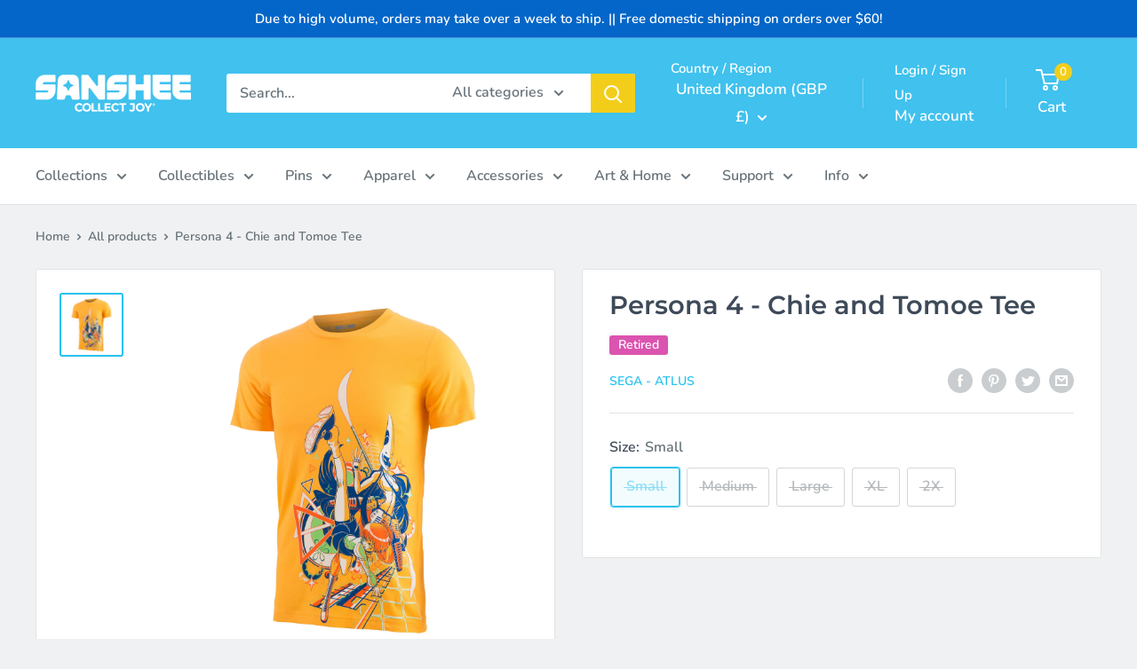

--- FILE ---
content_type: text/javascript; charset=utf-8
request_url: https://sanshee.com/products/chie-and-tomoe-premium-shirt.js
body_size: 1198
content:
{"id":9282886606,"title":"Persona 4 - Chie and Tomoe Tee","handle":"chie-and-tomoe-premium-shirt","description":"\u003ch1\u003eThe Chariot\u003c\/h1\u003e\n\u003cp\u003eLoyal, enthusiastic, dependable; friends don't come much better than Chie! Take your new friend home with this official \u003ca href=\"https:\/\/sanshee.com\/collections\/persona-4\" title=\"Official Persona 4 Collection\"\u003ePersona 4\u003c\/a\u003e \u003ca href=\"https:\/\/sanshee.com\/collections\/shirts\" title=\"Sanshee Shirts\"\u003eshirt\u003c\/a\u003e\u003c\/p\u003e\n\u003ch2\u003eProduct Details\u003c\/h2\u003e\n\u003cul\u003e\n\u003cli\u003eGaming merchandise officially licensed by\u003cspan\u003e \u003c\/span\u003e\u003ca href=\"https:\/\/sanshee.com\/collections\/atlus\" title=\"Official Atlus Collection\"\u003eAtlus\u003c\/a\u003e.\u003c\/li\u003e\n\u003cli\u003e\u003cspan\u003eHigh quality, ultra-soft 100% cotton t-shirt.\u003c\/span\u003e\u003c\/li\u003e\n\u003cli\u003e\u003cspan\u003eDesign printed using premium discharge process. Please note that the print size does not scale with garment size.\u003c\/span\u003e\u003c\/li\u003e\n\u003c\/ul\u003e\n\u003ch2\u003eCredits\u003c\/h2\u003e\n\u003cp\u003eArtwork: Dan Ciurczak\u003cbr\u003e\u003c\/p\u003e\n\u003cp\u003e\u003cem\u003e\u003csmall\u003eAtlus items are available for online sale in the United States, Canada, Australia, and Europe. Purchase is not available outside these regions, and we retain the right to cancel orders which do not comply.\u003c\/small\u003e\u003c\/em\u003e\u003c\/p\u003e\n\u003cstyle type=\"text\/css\"\u003e\u003c!--\ntd {border: 1px solid #ccc;}br {mso-data-placement:same-cell;}\n--\u003e\u003c\/style\u003e\n\u003cp\u003e\u003cem\u003e\u003cspan role=\"image\" aria-label=\"©\"\u003e©\u003c\/span\u003e ATLUS. All Rights Reserved. Persona 4 Golden is the registered trademark of Atlus U.S.A., Inc.\u003c\/em\u003e\u003c\/p\u003e","published_at":"2025-10-22T12:04:04-07:00","created_at":"2016-12-23T18:12:00-08:00","vendor":"SEGA - ATLUS","type":"Shirt","tags":["__label2:Retired","vault"],"price":2599,"price_min":2599,"price_max":2699,"available":false,"price_varies":true,"compare_at_price":null,"compare_at_price_min":0,"compare_at_price_max":0,"compare_at_price_varies":false,"variants":[{"id":33289861774,"title":"Small","option1":"Small","option2":null,"option3":null,"sku":"APSH-ATP4-CHIET-U1:SM","requires_shipping":true,"taxable":true,"featured_image":null,"available":false,"name":"Persona 4 - Chie and Tomoe Tee - Small","public_title":"Small","options":["Small"],"price":2599,"weight":122,"compare_at_price":null,"inventory_quantity":0,"inventory_management":"shopify","inventory_policy":"deny","barcode":null,"quantity_rule":{"min":1,"max":null,"increment":1},"quantity_price_breaks":[],"requires_selling_plan":false,"selling_plan_allocations":[]},{"id":33289861838,"title":"Medium","option1":"Medium","option2":null,"option3":null,"sku":"APSH-ATP4-CHIET-U2:MD","requires_shipping":true,"taxable":true,"featured_image":null,"available":false,"name":"Persona 4 - Chie and Tomoe Tee - Medium","public_title":"Medium","options":["Medium"],"price":2599,"weight":136,"compare_at_price":null,"inventory_quantity":0,"inventory_management":"shopify","inventory_policy":"deny","barcode":null,"quantity_rule":{"min":1,"max":null,"increment":1},"quantity_price_breaks":[],"requires_selling_plan":false,"selling_plan_allocations":[]},{"id":33289861902,"title":"Large","option1":"Large","option2":null,"option3":null,"sku":"APSH-ATP4-CHIET-U3:LG","requires_shipping":true,"taxable":true,"featured_image":null,"available":false,"name":"Persona 4 - Chie and Tomoe Tee - Large","public_title":"Large","options":["Large"],"price":2599,"weight":147,"compare_at_price":null,"inventory_quantity":0,"inventory_management":"shopify","inventory_policy":"deny","barcode":null,"quantity_rule":{"min":1,"max":null,"increment":1},"quantity_price_breaks":[],"requires_selling_plan":false,"selling_plan_allocations":[]},{"id":33289861966,"title":"XL","option1":"XL","option2":null,"option3":null,"sku":"APSH-ATP4-CHIET-U4:XL","requires_shipping":true,"taxable":true,"featured_image":null,"available":false,"name":"Persona 4 - Chie and Tomoe Tee - XL","public_title":"XL","options":["XL"],"price":2599,"weight":156,"compare_at_price":null,"inventory_quantity":0,"inventory_management":"shopify","inventory_policy":"deny","barcode":null,"quantity_rule":{"min":1,"max":null,"increment":1},"quantity_price_breaks":[],"requires_selling_plan":false,"selling_plan_allocations":[]},{"id":40723307662,"title":"2X","option1":"2X","option2":null,"option3":null,"sku":"APSH-ATP4-CHIET-U5:2X","requires_shipping":true,"taxable":true,"featured_image":null,"available":false,"name":"Persona 4 - Chie and Tomoe Tee - 2X","public_title":"2X","options":["2X"],"price":2699,"weight":156,"compare_at_price":null,"inventory_quantity":0,"inventory_management":"shopify","inventory_policy":"deny","barcode":null,"quantity_rule":{"min":1,"max":null,"increment":1},"quantity_price_breaks":[],"requires_selling_plan":false,"selling_plan_allocations":[]}],"images":["\/\/cdn.shopify.com\/s\/files\/1\/0886\/2006\/products\/Persona-4_chie-tomoe-shirt.jpg?v=1606106149"],"featured_image":"\/\/cdn.shopify.com\/s\/files\/1\/0886\/2006\/products\/Persona-4_chie-tomoe-shirt.jpg?v=1606106149","options":[{"name":"Size","position":1,"values":["Small","Medium","Large","XL","2X"]}],"url":"\/products\/chie-and-tomoe-premium-shirt","media":[{"alt":"Persona 4 - Chie and Tomoe 100% Cotton T-shirt","id":10391190732961,"position":1,"preview_image":{"aspect_ratio":1.0,"height":3000,"width":3000,"src":"https:\/\/cdn.shopify.com\/s\/files\/1\/0886\/2006\/products\/Persona-4_chie-tomoe-shirt.jpg?v=1606106149"},"aspect_ratio":1.0,"height":3000,"media_type":"image","src":"https:\/\/cdn.shopify.com\/s\/files\/1\/0886\/2006\/products\/Persona-4_chie-tomoe-shirt.jpg?v=1606106149","width":3000}],"requires_selling_plan":false,"selling_plan_groups":[]}

--- FILE ---
content_type: text/javascript; charset=utf-8
request_url: https://sanshee.com/en-gb/products/chie-and-tomoe-premium-shirt.js
body_size: 781
content:
{"id":9282886606,"title":"Persona 4 - Chie and Tomoe Tee","handle":"chie-and-tomoe-premium-shirt","description":"\u003ch1\u003eThe Chariot\u003c\/h1\u003e\n\u003cp\u003eLoyal, enthusiastic, dependable; friends don't come much better than Chie! Take your new friend home with this official \u003ca href=\"https:\/\/sanshee.com\/collections\/persona-4\" title=\"Official Persona 4 Collection\"\u003ePersona 4\u003c\/a\u003e \u003ca href=\"https:\/\/sanshee.com\/collections\/shirts\" title=\"Sanshee Shirts\"\u003eshirt\u003c\/a\u003e\u003c\/p\u003e\n\u003ch2\u003eProduct Details\u003c\/h2\u003e\n\u003cul\u003e\n\u003cli\u003eGaming merchandise officially licensed by\u003cspan\u003e \u003c\/span\u003e\u003ca href=\"https:\/\/sanshee.com\/collections\/atlus\" title=\"Official Atlus Collection\"\u003eAtlus\u003c\/a\u003e.\u003c\/li\u003e\n\u003cli\u003e\u003cspan\u003eHigh quality, ultra-soft 100% cotton t-shirt.\u003c\/span\u003e\u003c\/li\u003e\n\u003cli\u003e\u003cspan\u003eDesign printed using premium discharge process. Please note that the print size does not scale with garment size.\u003c\/span\u003e\u003c\/li\u003e\n\u003c\/ul\u003e\n\u003ch2\u003eCredits\u003c\/h2\u003e\n\u003cp\u003eArtwork: Dan Ciurczak\u003cbr\u003e\u003c\/p\u003e\n\u003cp\u003e\u003cem\u003e\u003csmall\u003eAtlus items are available for online sale in the United States, Canada, Australia, and Europe. Purchase is not available outside these regions, and we retain the right to cancel orders which do not comply.\u003c\/small\u003e\u003c\/em\u003e\u003c\/p\u003e\n\u003cstyle type=\"text\/css\"\u003e\u003c!--\ntd {border: 1px solid #ccc;}br {mso-data-placement:same-cell;}\n--\u003e\u003c\/style\u003e\n\u003cp\u003e\u003cem\u003e\u003cspan role=\"image\" aria-label=\"©\"\u003e©\u003c\/span\u003e ATLUS. All Rights Reserved. Persona 4 Golden is the registered trademark of Atlus U.S.A., Inc.\u003c\/em\u003e\u003c\/p\u003e","published_at":"2025-10-22T12:04:04-07:00","created_at":"2016-12-23T18:12:00-08:00","vendor":"SEGA - ATLUS","type":"Shirt","tags":["__label2:Retired","vault"],"price":2000,"price_min":2000,"price_max":2100,"available":false,"price_varies":true,"compare_at_price":null,"compare_at_price_min":0,"compare_at_price_max":0,"compare_at_price_varies":false,"variants":[{"id":33289861774,"title":"Small","option1":"Small","option2":null,"option3":null,"sku":"APSH-ATP4-CHIET-U1:SM","requires_shipping":true,"taxable":true,"featured_image":null,"available":false,"name":"Persona 4 - Chie and Tomoe Tee - Small","public_title":"Small","options":["Small"],"price":2000,"weight":122,"compare_at_price":null,"inventory_quantity":0,"inventory_management":"shopify","inventory_policy":"deny","barcode":null,"quantity_rule":{"min":1,"max":null,"increment":1},"quantity_price_breaks":[],"requires_selling_plan":false,"selling_plan_allocations":[]},{"id":33289861838,"title":"Medium","option1":"Medium","option2":null,"option3":null,"sku":"APSH-ATP4-CHIET-U2:MD","requires_shipping":true,"taxable":true,"featured_image":null,"available":false,"name":"Persona 4 - Chie and Tomoe Tee - Medium","public_title":"Medium","options":["Medium"],"price":2000,"weight":136,"compare_at_price":null,"inventory_quantity":0,"inventory_management":"shopify","inventory_policy":"deny","barcode":null,"quantity_rule":{"min":1,"max":null,"increment":1},"quantity_price_breaks":[],"requires_selling_plan":false,"selling_plan_allocations":[]},{"id":33289861902,"title":"Large","option1":"Large","option2":null,"option3":null,"sku":"APSH-ATP4-CHIET-U3:LG","requires_shipping":true,"taxable":true,"featured_image":null,"available":false,"name":"Persona 4 - Chie and Tomoe Tee - Large","public_title":"Large","options":["Large"],"price":2000,"weight":147,"compare_at_price":null,"inventory_quantity":0,"inventory_management":"shopify","inventory_policy":"deny","barcode":null,"quantity_rule":{"min":1,"max":null,"increment":1},"quantity_price_breaks":[],"requires_selling_plan":false,"selling_plan_allocations":[]},{"id":33289861966,"title":"XL","option1":"XL","option2":null,"option3":null,"sku":"APSH-ATP4-CHIET-U4:XL","requires_shipping":true,"taxable":true,"featured_image":null,"available":false,"name":"Persona 4 - Chie and Tomoe Tee - XL","public_title":"XL","options":["XL"],"price":2000,"weight":156,"compare_at_price":null,"inventory_quantity":0,"inventory_management":"shopify","inventory_policy":"deny","barcode":null,"quantity_rule":{"min":1,"max":null,"increment":1},"quantity_price_breaks":[],"requires_selling_plan":false,"selling_plan_allocations":[]},{"id":40723307662,"title":"2X","option1":"2X","option2":null,"option3":null,"sku":"APSH-ATP4-CHIET-U5:2X","requires_shipping":true,"taxable":true,"featured_image":null,"available":false,"name":"Persona 4 - Chie and Tomoe Tee - 2X","public_title":"2X","options":["2X"],"price":2100,"weight":156,"compare_at_price":null,"inventory_quantity":0,"inventory_management":"shopify","inventory_policy":"deny","barcode":null,"quantity_rule":{"min":1,"max":null,"increment":1},"quantity_price_breaks":[],"requires_selling_plan":false,"selling_plan_allocations":[]}],"images":["\/\/cdn.shopify.com\/s\/files\/1\/0886\/2006\/products\/Persona-4_chie-tomoe-shirt.jpg?v=1606106149"],"featured_image":"\/\/cdn.shopify.com\/s\/files\/1\/0886\/2006\/products\/Persona-4_chie-tomoe-shirt.jpg?v=1606106149","options":[{"name":"Size","position":1,"values":["Small","Medium","Large","XL","2X"]}],"url":"\/en-gb\/products\/chie-and-tomoe-premium-shirt","media":[{"alt":"Persona 4 - Chie and Tomoe 100% Cotton T-shirt","id":10391190732961,"position":1,"preview_image":{"aspect_ratio":1.0,"height":3000,"width":3000,"src":"https:\/\/cdn.shopify.com\/s\/files\/1\/0886\/2006\/products\/Persona-4_chie-tomoe-shirt.jpg?v=1606106149"},"aspect_ratio":1.0,"height":3000,"media_type":"image","src":"https:\/\/cdn.shopify.com\/s\/files\/1\/0886\/2006\/products\/Persona-4_chie-tomoe-shirt.jpg?v=1606106149","width":3000}],"requires_selling_plan":false,"selling_plan_groups":[]}

--- FILE ---
content_type: text/javascript; charset=utf-8
request_url: https://sanshee.com/products/chie-and-tomoe-premium-shirt.js
body_size: 1512
content:
{"id":9282886606,"title":"Persona 4 - Chie and Tomoe Tee","handle":"chie-and-tomoe-premium-shirt","description":"\u003ch1\u003eThe Chariot\u003c\/h1\u003e\n\u003cp\u003eLoyal, enthusiastic, dependable; friends don't come much better than Chie! Take your new friend home with this official \u003ca href=\"https:\/\/sanshee.com\/collections\/persona-4\" title=\"Official Persona 4 Collection\"\u003ePersona 4\u003c\/a\u003e \u003ca href=\"https:\/\/sanshee.com\/collections\/shirts\" title=\"Sanshee Shirts\"\u003eshirt\u003c\/a\u003e\u003c\/p\u003e\n\u003ch2\u003eProduct Details\u003c\/h2\u003e\n\u003cul\u003e\n\u003cli\u003eGaming merchandise officially licensed by\u003cspan\u003e \u003c\/span\u003e\u003ca href=\"https:\/\/sanshee.com\/collections\/atlus\" title=\"Official Atlus Collection\"\u003eAtlus\u003c\/a\u003e.\u003c\/li\u003e\n\u003cli\u003e\u003cspan\u003eHigh quality, ultra-soft 100% cotton t-shirt.\u003c\/span\u003e\u003c\/li\u003e\n\u003cli\u003e\u003cspan\u003eDesign printed using premium discharge process. Please note that the print size does not scale with garment size.\u003c\/span\u003e\u003c\/li\u003e\n\u003c\/ul\u003e\n\u003ch2\u003eCredits\u003c\/h2\u003e\n\u003cp\u003eArtwork: Dan Ciurczak\u003cbr\u003e\u003c\/p\u003e\n\u003cp\u003e\u003cem\u003e\u003csmall\u003eAtlus items are available for online sale in the United States, Canada, Australia, and Europe. Purchase is not available outside these regions, and we retain the right to cancel orders which do not comply.\u003c\/small\u003e\u003c\/em\u003e\u003c\/p\u003e\n\u003cstyle type=\"text\/css\"\u003e\u003c!--\ntd {border: 1px solid #ccc;}br {mso-data-placement:same-cell;}\n--\u003e\u003c\/style\u003e\n\u003cp\u003e\u003cem\u003e\u003cspan role=\"image\" aria-label=\"©\"\u003e©\u003c\/span\u003e ATLUS. All Rights Reserved. Persona 4 Golden is the registered trademark of Atlus U.S.A., Inc.\u003c\/em\u003e\u003c\/p\u003e","published_at":"2025-10-22T12:04:04-07:00","created_at":"2016-12-23T18:12:00-08:00","vendor":"SEGA - ATLUS","type":"Shirt","tags":["__label2:Retired","vault"],"price":2599,"price_min":2599,"price_max":2699,"available":false,"price_varies":true,"compare_at_price":null,"compare_at_price_min":0,"compare_at_price_max":0,"compare_at_price_varies":false,"variants":[{"id":33289861774,"title":"Small","option1":"Small","option2":null,"option3":null,"sku":"APSH-ATP4-CHIET-U1:SM","requires_shipping":true,"taxable":true,"featured_image":null,"available":false,"name":"Persona 4 - Chie and Tomoe Tee - Small","public_title":"Small","options":["Small"],"price":2599,"weight":122,"compare_at_price":null,"inventory_quantity":0,"inventory_management":"shopify","inventory_policy":"deny","barcode":null,"quantity_rule":{"min":1,"max":null,"increment":1},"quantity_price_breaks":[],"requires_selling_plan":false,"selling_plan_allocations":[]},{"id":33289861838,"title":"Medium","option1":"Medium","option2":null,"option3":null,"sku":"APSH-ATP4-CHIET-U2:MD","requires_shipping":true,"taxable":true,"featured_image":null,"available":false,"name":"Persona 4 - Chie and Tomoe Tee - Medium","public_title":"Medium","options":["Medium"],"price":2599,"weight":136,"compare_at_price":null,"inventory_quantity":0,"inventory_management":"shopify","inventory_policy":"deny","barcode":null,"quantity_rule":{"min":1,"max":null,"increment":1},"quantity_price_breaks":[],"requires_selling_plan":false,"selling_plan_allocations":[]},{"id":33289861902,"title":"Large","option1":"Large","option2":null,"option3":null,"sku":"APSH-ATP4-CHIET-U3:LG","requires_shipping":true,"taxable":true,"featured_image":null,"available":false,"name":"Persona 4 - Chie and Tomoe Tee - Large","public_title":"Large","options":["Large"],"price":2599,"weight":147,"compare_at_price":null,"inventory_quantity":0,"inventory_management":"shopify","inventory_policy":"deny","barcode":null,"quantity_rule":{"min":1,"max":null,"increment":1},"quantity_price_breaks":[],"requires_selling_plan":false,"selling_plan_allocations":[]},{"id":33289861966,"title":"XL","option1":"XL","option2":null,"option3":null,"sku":"APSH-ATP4-CHIET-U4:XL","requires_shipping":true,"taxable":true,"featured_image":null,"available":false,"name":"Persona 4 - Chie and Tomoe Tee - XL","public_title":"XL","options":["XL"],"price":2599,"weight":156,"compare_at_price":null,"inventory_quantity":0,"inventory_management":"shopify","inventory_policy":"deny","barcode":null,"quantity_rule":{"min":1,"max":null,"increment":1},"quantity_price_breaks":[],"requires_selling_plan":false,"selling_plan_allocations":[]},{"id":40723307662,"title":"2X","option1":"2X","option2":null,"option3":null,"sku":"APSH-ATP4-CHIET-U5:2X","requires_shipping":true,"taxable":true,"featured_image":null,"available":false,"name":"Persona 4 - Chie and Tomoe Tee - 2X","public_title":"2X","options":["2X"],"price":2699,"weight":156,"compare_at_price":null,"inventory_quantity":0,"inventory_management":"shopify","inventory_policy":"deny","barcode":null,"quantity_rule":{"min":1,"max":null,"increment":1},"quantity_price_breaks":[],"requires_selling_plan":false,"selling_plan_allocations":[]}],"images":["\/\/cdn.shopify.com\/s\/files\/1\/0886\/2006\/products\/Persona-4_chie-tomoe-shirt.jpg?v=1606106149"],"featured_image":"\/\/cdn.shopify.com\/s\/files\/1\/0886\/2006\/products\/Persona-4_chie-tomoe-shirt.jpg?v=1606106149","options":[{"name":"Size","position":1,"values":["Small","Medium","Large","XL","2X"]}],"url":"\/products\/chie-and-tomoe-premium-shirt","media":[{"alt":"Persona 4 - Chie and Tomoe 100% Cotton T-shirt","id":10391190732961,"position":1,"preview_image":{"aspect_ratio":1.0,"height":3000,"width":3000,"src":"https:\/\/cdn.shopify.com\/s\/files\/1\/0886\/2006\/products\/Persona-4_chie-tomoe-shirt.jpg?v=1606106149"},"aspect_ratio":1.0,"height":3000,"media_type":"image","src":"https:\/\/cdn.shopify.com\/s\/files\/1\/0886\/2006\/products\/Persona-4_chie-tomoe-shirt.jpg?v=1606106149","width":3000}],"requires_selling_plan":false,"selling_plan_groups":[]}